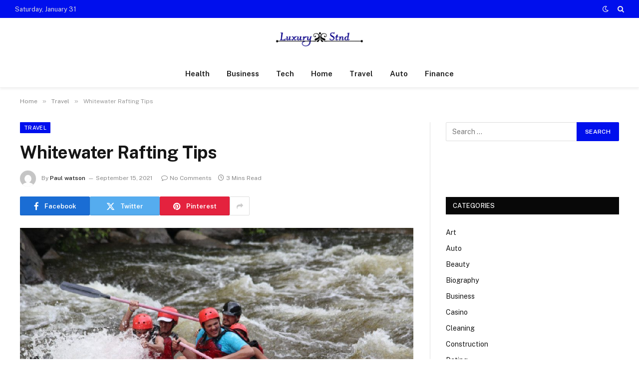

--- FILE ---
content_type: text/html; charset=UTF-8
request_url: https://luxurystnd.com/whitewater-rafting-tips/
body_size: 15399
content:

<!DOCTYPE html>
<html lang="en-US" class="s-light site-s-light">

<head>

	<meta charset="UTF-8" />
	<meta name="viewport" content="width=device-width, initial-scale=1" />
	<meta name='robots' content='index, follow, max-image-preview:large, max-snippet:-1, max-video-preview:-1' />
	<style>img:is([sizes="auto" i], [sizes^="auto," i]) { contain-intrinsic-size: 3000px 1500px }</style>
	
	<!-- This site is optimized with the Yoast SEO plugin v26.1.1 - https://yoast.com/wordpress/plugins/seo/ -->
	<title>Whitewater Rafting Tips - Luxury Stnd</title><link rel="preload" as="image" imagesrcset="https://luxurystnd.com/wp-content/uploads/2021/09/Untitled-16.png 900w, https://luxurystnd.com/wp-content/uploads/2021/09/Untitled-16-300x200.png 300w, https://luxurystnd.com/wp-content/uploads/2021/09/Untitled-16-768x511.png 768w, https://luxurystnd.com/wp-content/uploads/2021/09/Untitled-16-600x398.png 600w" imagesizes="(max-width: 788px) 100vw, 788px" /><link rel="preload" as="font" href="https://luxurystnd.com/wp-content/themes/smart-mag/css/icons/fonts/ts-icons.woff2?v3.1" type="font/woff2" crossorigin="anonymous" />
	<link rel="canonical" href="https://luxurystnd.com/whitewater-rafting-tips/" />
	<meta property="og:locale" content="en_US" />
	<meta property="og:type" content="article" />
	<meta property="og:title" content="Whitewater Rafting Tips - Luxury Stnd" />
	<meta property="og:description" content="If you are looking forward to an exceptional outdoor sporting activity, then you should consider whitewater rafting as your next adventure. According to Durango White Water Rafting, the number of people showing interest in whitewater rafting keeps increasing every single year. Contrary to popular belief that whitewater rafting is an extremely dangerous sporting activity, it is" />
	<meta property="og:url" content="https://luxurystnd.com/whitewater-rafting-tips/" />
	<meta property="og:site_name" content="Luxury Stnd" />
	<meta property="article:published_time" content="2021-09-15T06:01:08+00:00" />
	<meta property="og:image" content="https://luxurystnd.com/wp-content/uploads/2021/09/Untitled-16.png" />
	<meta property="og:image:width" content="900" />
	<meta property="og:image:height" content="599" />
	<meta property="og:image:type" content="image/png" />
	<meta name="author" content="Paul watson" />
	<meta name="twitter:card" content="summary_large_image" />
	<meta name="twitter:label1" content="Written by" />
	<meta name="twitter:data1" content="Paul watson" />
	<meta name="twitter:label2" content="Est. reading time" />
	<meta name="twitter:data2" content="3 minutes" />
	<script type="application/ld+json" class="yoast-schema-graph">{"@context":"https://schema.org","@graph":[{"@type":"WebPage","@id":"https://luxurystnd.com/whitewater-rafting-tips/","url":"https://luxurystnd.com/whitewater-rafting-tips/","name":"Whitewater Rafting Tips - Luxury Stnd","isPartOf":{"@id":"https://luxurystnd.com/#website"},"primaryImageOfPage":{"@id":"https://luxurystnd.com/whitewater-rafting-tips/#primaryimage"},"image":{"@id":"https://luxurystnd.com/whitewater-rafting-tips/#primaryimage"},"thumbnailUrl":"https://luxurystnd.com/wp-content/uploads/2021/09/Untitled-16.png","datePublished":"2021-09-15T06:01:08+00:00","author":{"@id":"https://luxurystnd.com/#/schema/person/2c55712b6f3493d0368cbcbe572ea07f"},"breadcrumb":{"@id":"https://luxurystnd.com/whitewater-rafting-tips/#breadcrumb"},"inLanguage":"en-US","potentialAction":[{"@type":"ReadAction","target":["https://luxurystnd.com/whitewater-rafting-tips/"]}]},{"@type":"ImageObject","inLanguage":"en-US","@id":"https://luxurystnd.com/whitewater-rafting-tips/#primaryimage","url":"https://luxurystnd.com/wp-content/uploads/2021/09/Untitled-16.png","contentUrl":"https://luxurystnd.com/wp-content/uploads/2021/09/Untitled-16.png","width":900,"height":599},{"@type":"BreadcrumbList","@id":"https://luxurystnd.com/whitewater-rafting-tips/#breadcrumb","itemListElement":[{"@type":"ListItem","position":1,"name":"Home","item":"https://luxurystnd.com/"},{"@type":"ListItem","position":2,"name":"Whitewater Rafting Tips"}]},{"@type":"WebSite","@id":"https://luxurystnd.com/#website","url":"https://luxurystnd.com/","name":"Luxury Stnd","description":"General Blog","potentialAction":[{"@type":"SearchAction","target":{"@type":"EntryPoint","urlTemplate":"https://luxurystnd.com/?s={search_term_string}"},"query-input":{"@type":"PropertyValueSpecification","valueRequired":true,"valueName":"search_term_string"}}],"inLanguage":"en-US"},{"@type":"Person","@id":"https://luxurystnd.com/#/schema/person/2c55712b6f3493d0368cbcbe572ea07f","name":"Paul watson","image":{"@type":"ImageObject","inLanguage":"en-US","@id":"https://luxurystnd.com/#/schema/person/image/","url":"https://secure.gravatar.com/avatar/811acde54c6fe2e5182770e4c40d042683e169630fad3fedc9e73331816eed2c?s=96&d=mm&r=g","contentUrl":"https://secure.gravatar.com/avatar/811acde54c6fe2e5182770e4c40d042683e169630fad3fedc9e73331816eed2c?s=96&d=mm&r=g","caption":"Paul watson"},"url":"https://luxurystnd.com/author/paul-watson/"}]}</script>
	<!-- / Yoast SEO plugin. -->


<link rel='dns-prefetch' href='//fonts.googleapis.com' />
<link rel="alternate" type="application/rss+xml" title="Luxury Stnd &raquo; Feed" href="https://luxurystnd.com/feed/" />
<link rel="alternate" type="application/rss+xml" title="Luxury Stnd &raquo; Comments Feed" href="https://luxurystnd.com/comments/feed/" />
<script type="text/javascript">
/* <![CDATA[ */
window._wpemojiSettings = {"baseUrl":"https:\/\/s.w.org\/images\/core\/emoji\/16.0.1\/72x72\/","ext":".png","svgUrl":"https:\/\/s.w.org\/images\/core\/emoji\/16.0.1\/svg\/","svgExt":".svg","source":{"concatemoji":"https:\/\/luxurystnd.com\/wp-includes\/js\/wp-emoji-release.min.js?ver=6.8.3"}};
/*! This file is auto-generated */
!function(s,n){var o,i,e;function c(e){try{var t={supportTests:e,timestamp:(new Date).valueOf()};sessionStorage.setItem(o,JSON.stringify(t))}catch(e){}}function p(e,t,n){e.clearRect(0,0,e.canvas.width,e.canvas.height),e.fillText(t,0,0);var t=new Uint32Array(e.getImageData(0,0,e.canvas.width,e.canvas.height).data),a=(e.clearRect(0,0,e.canvas.width,e.canvas.height),e.fillText(n,0,0),new Uint32Array(e.getImageData(0,0,e.canvas.width,e.canvas.height).data));return t.every(function(e,t){return e===a[t]})}function u(e,t){e.clearRect(0,0,e.canvas.width,e.canvas.height),e.fillText(t,0,0);for(var n=e.getImageData(16,16,1,1),a=0;a<n.data.length;a++)if(0!==n.data[a])return!1;return!0}function f(e,t,n,a){switch(t){case"flag":return n(e,"\ud83c\udff3\ufe0f\u200d\u26a7\ufe0f","\ud83c\udff3\ufe0f\u200b\u26a7\ufe0f")?!1:!n(e,"\ud83c\udde8\ud83c\uddf6","\ud83c\udde8\u200b\ud83c\uddf6")&&!n(e,"\ud83c\udff4\udb40\udc67\udb40\udc62\udb40\udc65\udb40\udc6e\udb40\udc67\udb40\udc7f","\ud83c\udff4\u200b\udb40\udc67\u200b\udb40\udc62\u200b\udb40\udc65\u200b\udb40\udc6e\u200b\udb40\udc67\u200b\udb40\udc7f");case"emoji":return!a(e,"\ud83e\udedf")}return!1}function g(e,t,n,a){var r="undefined"!=typeof WorkerGlobalScope&&self instanceof WorkerGlobalScope?new OffscreenCanvas(300,150):s.createElement("canvas"),o=r.getContext("2d",{willReadFrequently:!0}),i=(o.textBaseline="top",o.font="600 32px Arial",{});return e.forEach(function(e){i[e]=t(o,e,n,a)}),i}function t(e){var t=s.createElement("script");t.src=e,t.defer=!0,s.head.appendChild(t)}"undefined"!=typeof Promise&&(o="wpEmojiSettingsSupports",i=["flag","emoji"],n.supports={everything:!0,everythingExceptFlag:!0},e=new Promise(function(e){s.addEventListener("DOMContentLoaded",e,{once:!0})}),new Promise(function(t){var n=function(){try{var e=JSON.parse(sessionStorage.getItem(o));if("object"==typeof e&&"number"==typeof e.timestamp&&(new Date).valueOf()<e.timestamp+604800&&"object"==typeof e.supportTests)return e.supportTests}catch(e){}return null}();if(!n){if("undefined"!=typeof Worker&&"undefined"!=typeof OffscreenCanvas&&"undefined"!=typeof URL&&URL.createObjectURL&&"undefined"!=typeof Blob)try{var e="postMessage("+g.toString()+"("+[JSON.stringify(i),f.toString(),p.toString(),u.toString()].join(",")+"));",a=new Blob([e],{type:"text/javascript"}),r=new Worker(URL.createObjectURL(a),{name:"wpTestEmojiSupports"});return void(r.onmessage=function(e){c(n=e.data),r.terminate(),t(n)})}catch(e){}c(n=g(i,f,p,u))}t(n)}).then(function(e){for(var t in e)n.supports[t]=e[t],n.supports.everything=n.supports.everything&&n.supports[t],"flag"!==t&&(n.supports.everythingExceptFlag=n.supports.everythingExceptFlag&&n.supports[t]);n.supports.everythingExceptFlag=n.supports.everythingExceptFlag&&!n.supports.flag,n.DOMReady=!1,n.readyCallback=function(){n.DOMReady=!0}}).then(function(){return e}).then(function(){var e;n.supports.everything||(n.readyCallback(),(e=n.source||{}).concatemoji?t(e.concatemoji):e.wpemoji&&e.twemoji&&(t(e.twemoji),t(e.wpemoji)))}))}((window,document),window._wpemojiSettings);
/* ]]> */
</script>
<style id='wp-emoji-styles-inline-css' type='text/css'>

	img.wp-smiley, img.emoji {
		display: inline !important;
		border: none !important;
		box-shadow: none !important;
		height: 1em !important;
		width: 1em !important;
		margin: 0 0.07em !important;
		vertical-align: -0.1em !important;
		background: none !important;
		padding: 0 !important;
	}
</style>
<link rel='stylesheet' id='wp-block-library-css' href='https://luxurystnd.com/wp-includes/css/dist/block-library/style.min.css?ver=6.8.3' type='text/css' media='all' />
<style id='classic-theme-styles-inline-css' type='text/css'>
/*! This file is auto-generated */
.wp-block-button__link{color:#fff;background-color:#32373c;border-radius:9999px;box-shadow:none;text-decoration:none;padding:calc(.667em + 2px) calc(1.333em + 2px);font-size:1.125em}.wp-block-file__button{background:#32373c;color:#fff;text-decoration:none}
</style>
<style id='global-styles-inline-css' type='text/css'>
:root{--wp--preset--aspect-ratio--square: 1;--wp--preset--aspect-ratio--4-3: 4/3;--wp--preset--aspect-ratio--3-4: 3/4;--wp--preset--aspect-ratio--3-2: 3/2;--wp--preset--aspect-ratio--2-3: 2/3;--wp--preset--aspect-ratio--16-9: 16/9;--wp--preset--aspect-ratio--9-16: 9/16;--wp--preset--color--black: #000000;--wp--preset--color--cyan-bluish-gray: #abb8c3;--wp--preset--color--white: #ffffff;--wp--preset--color--pale-pink: #f78da7;--wp--preset--color--vivid-red: #cf2e2e;--wp--preset--color--luminous-vivid-orange: #ff6900;--wp--preset--color--luminous-vivid-amber: #fcb900;--wp--preset--color--light-green-cyan: #7bdcb5;--wp--preset--color--vivid-green-cyan: #00d084;--wp--preset--color--pale-cyan-blue: #8ed1fc;--wp--preset--color--vivid-cyan-blue: #0693e3;--wp--preset--color--vivid-purple: #9b51e0;--wp--preset--gradient--vivid-cyan-blue-to-vivid-purple: linear-gradient(135deg,rgba(6,147,227,1) 0%,rgb(155,81,224) 100%);--wp--preset--gradient--light-green-cyan-to-vivid-green-cyan: linear-gradient(135deg,rgb(122,220,180) 0%,rgb(0,208,130) 100%);--wp--preset--gradient--luminous-vivid-amber-to-luminous-vivid-orange: linear-gradient(135deg,rgba(252,185,0,1) 0%,rgba(255,105,0,1) 100%);--wp--preset--gradient--luminous-vivid-orange-to-vivid-red: linear-gradient(135deg,rgba(255,105,0,1) 0%,rgb(207,46,46) 100%);--wp--preset--gradient--very-light-gray-to-cyan-bluish-gray: linear-gradient(135deg,rgb(238,238,238) 0%,rgb(169,184,195) 100%);--wp--preset--gradient--cool-to-warm-spectrum: linear-gradient(135deg,rgb(74,234,220) 0%,rgb(151,120,209) 20%,rgb(207,42,186) 40%,rgb(238,44,130) 60%,rgb(251,105,98) 80%,rgb(254,248,76) 100%);--wp--preset--gradient--blush-light-purple: linear-gradient(135deg,rgb(255,206,236) 0%,rgb(152,150,240) 100%);--wp--preset--gradient--blush-bordeaux: linear-gradient(135deg,rgb(254,205,165) 0%,rgb(254,45,45) 50%,rgb(107,0,62) 100%);--wp--preset--gradient--luminous-dusk: linear-gradient(135deg,rgb(255,203,112) 0%,rgb(199,81,192) 50%,rgb(65,88,208) 100%);--wp--preset--gradient--pale-ocean: linear-gradient(135deg,rgb(255,245,203) 0%,rgb(182,227,212) 50%,rgb(51,167,181) 100%);--wp--preset--gradient--electric-grass: linear-gradient(135deg,rgb(202,248,128) 0%,rgb(113,206,126) 100%);--wp--preset--gradient--midnight: linear-gradient(135deg,rgb(2,3,129) 0%,rgb(40,116,252) 100%);--wp--preset--font-size--small: 13px;--wp--preset--font-size--medium: 20px;--wp--preset--font-size--large: 36px;--wp--preset--font-size--x-large: 42px;--wp--preset--spacing--20: 0.44rem;--wp--preset--spacing--30: 0.67rem;--wp--preset--spacing--40: 1rem;--wp--preset--spacing--50: 1.5rem;--wp--preset--spacing--60: 2.25rem;--wp--preset--spacing--70: 3.38rem;--wp--preset--spacing--80: 5.06rem;--wp--preset--shadow--natural: 6px 6px 9px rgba(0, 0, 0, 0.2);--wp--preset--shadow--deep: 12px 12px 50px rgba(0, 0, 0, 0.4);--wp--preset--shadow--sharp: 6px 6px 0px rgba(0, 0, 0, 0.2);--wp--preset--shadow--outlined: 6px 6px 0px -3px rgba(255, 255, 255, 1), 6px 6px rgba(0, 0, 0, 1);--wp--preset--shadow--crisp: 6px 6px 0px rgba(0, 0, 0, 1);}:where(.is-layout-flex){gap: 0.5em;}:where(.is-layout-grid){gap: 0.5em;}body .is-layout-flex{display: flex;}.is-layout-flex{flex-wrap: wrap;align-items: center;}.is-layout-flex > :is(*, div){margin: 0;}body .is-layout-grid{display: grid;}.is-layout-grid > :is(*, div){margin: 0;}:where(.wp-block-columns.is-layout-flex){gap: 2em;}:where(.wp-block-columns.is-layout-grid){gap: 2em;}:where(.wp-block-post-template.is-layout-flex){gap: 1.25em;}:where(.wp-block-post-template.is-layout-grid){gap: 1.25em;}.has-black-color{color: var(--wp--preset--color--black) !important;}.has-cyan-bluish-gray-color{color: var(--wp--preset--color--cyan-bluish-gray) !important;}.has-white-color{color: var(--wp--preset--color--white) !important;}.has-pale-pink-color{color: var(--wp--preset--color--pale-pink) !important;}.has-vivid-red-color{color: var(--wp--preset--color--vivid-red) !important;}.has-luminous-vivid-orange-color{color: var(--wp--preset--color--luminous-vivid-orange) !important;}.has-luminous-vivid-amber-color{color: var(--wp--preset--color--luminous-vivid-amber) !important;}.has-light-green-cyan-color{color: var(--wp--preset--color--light-green-cyan) !important;}.has-vivid-green-cyan-color{color: var(--wp--preset--color--vivid-green-cyan) !important;}.has-pale-cyan-blue-color{color: var(--wp--preset--color--pale-cyan-blue) !important;}.has-vivid-cyan-blue-color{color: var(--wp--preset--color--vivid-cyan-blue) !important;}.has-vivid-purple-color{color: var(--wp--preset--color--vivid-purple) !important;}.has-black-background-color{background-color: var(--wp--preset--color--black) !important;}.has-cyan-bluish-gray-background-color{background-color: var(--wp--preset--color--cyan-bluish-gray) !important;}.has-white-background-color{background-color: var(--wp--preset--color--white) !important;}.has-pale-pink-background-color{background-color: var(--wp--preset--color--pale-pink) !important;}.has-vivid-red-background-color{background-color: var(--wp--preset--color--vivid-red) !important;}.has-luminous-vivid-orange-background-color{background-color: var(--wp--preset--color--luminous-vivid-orange) !important;}.has-luminous-vivid-amber-background-color{background-color: var(--wp--preset--color--luminous-vivid-amber) !important;}.has-light-green-cyan-background-color{background-color: var(--wp--preset--color--light-green-cyan) !important;}.has-vivid-green-cyan-background-color{background-color: var(--wp--preset--color--vivid-green-cyan) !important;}.has-pale-cyan-blue-background-color{background-color: var(--wp--preset--color--pale-cyan-blue) !important;}.has-vivid-cyan-blue-background-color{background-color: var(--wp--preset--color--vivid-cyan-blue) !important;}.has-vivid-purple-background-color{background-color: var(--wp--preset--color--vivid-purple) !important;}.has-black-border-color{border-color: var(--wp--preset--color--black) !important;}.has-cyan-bluish-gray-border-color{border-color: var(--wp--preset--color--cyan-bluish-gray) !important;}.has-white-border-color{border-color: var(--wp--preset--color--white) !important;}.has-pale-pink-border-color{border-color: var(--wp--preset--color--pale-pink) !important;}.has-vivid-red-border-color{border-color: var(--wp--preset--color--vivid-red) !important;}.has-luminous-vivid-orange-border-color{border-color: var(--wp--preset--color--luminous-vivid-orange) !important;}.has-luminous-vivid-amber-border-color{border-color: var(--wp--preset--color--luminous-vivid-amber) !important;}.has-light-green-cyan-border-color{border-color: var(--wp--preset--color--light-green-cyan) !important;}.has-vivid-green-cyan-border-color{border-color: var(--wp--preset--color--vivid-green-cyan) !important;}.has-pale-cyan-blue-border-color{border-color: var(--wp--preset--color--pale-cyan-blue) !important;}.has-vivid-cyan-blue-border-color{border-color: var(--wp--preset--color--vivid-cyan-blue) !important;}.has-vivid-purple-border-color{border-color: var(--wp--preset--color--vivid-purple) !important;}.has-vivid-cyan-blue-to-vivid-purple-gradient-background{background: var(--wp--preset--gradient--vivid-cyan-blue-to-vivid-purple) !important;}.has-light-green-cyan-to-vivid-green-cyan-gradient-background{background: var(--wp--preset--gradient--light-green-cyan-to-vivid-green-cyan) !important;}.has-luminous-vivid-amber-to-luminous-vivid-orange-gradient-background{background: var(--wp--preset--gradient--luminous-vivid-amber-to-luminous-vivid-orange) !important;}.has-luminous-vivid-orange-to-vivid-red-gradient-background{background: var(--wp--preset--gradient--luminous-vivid-orange-to-vivid-red) !important;}.has-very-light-gray-to-cyan-bluish-gray-gradient-background{background: var(--wp--preset--gradient--very-light-gray-to-cyan-bluish-gray) !important;}.has-cool-to-warm-spectrum-gradient-background{background: var(--wp--preset--gradient--cool-to-warm-spectrum) !important;}.has-blush-light-purple-gradient-background{background: var(--wp--preset--gradient--blush-light-purple) !important;}.has-blush-bordeaux-gradient-background{background: var(--wp--preset--gradient--blush-bordeaux) !important;}.has-luminous-dusk-gradient-background{background: var(--wp--preset--gradient--luminous-dusk) !important;}.has-pale-ocean-gradient-background{background: var(--wp--preset--gradient--pale-ocean) !important;}.has-electric-grass-gradient-background{background: var(--wp--preset--gradient--electric-grass) !important;}.has-midnight-gradient-background{background: var(--wp--preset--gradient--midnight) !important;}.has-small-font-size{font-size: var(--wp--preset--font-size--small) !important;}.has-medium-font-size{font-size: var(--wp--preset--font-size--medium) !important;}.has-large-font-size{font-size: var(--wp--preset--font-size--large) !important;}.has-x-large-font-size{font-size: var(--wp--preset--font-size--x-large) !important;}
:where(.wp-block-post-template.is-layout-flex){gap: 1.25em;}:where(.wp-block-post-template.is-layout-grid){gap: 1.25em;}
:where(.wp-block-columns.is-layout-flex){gap: 2em;}:where(.wp-block-columns.is-layout-grid){gap: 2em;}
:root :where(.wp-block-pullquote){font-size: 1.5em;line-height: 1.6;}
</style>
<link rel='stylesheet' id='smartmag-core-css' href='https://luxurystnd.com/wp-content/themes/smart-mag/style.css?ver=10.2.1' type='text/css' media='all' />
<style id='smartmag-core-inline-css' type='text/css'>
:root { --c-main: #000fed;
--c-main-rgb: 0,15,237; }
.smart-head-main { --c-shadow: rgba(0,0,0,0.05); }
.smart-head-main .smart-head-top { --head-h: 36px; background-color: var(--c-main); }
.smart-head-main .smart-head-mid { --head-h: 85px; }
.smart-head-main .smart-head-bot { border-top-width: 0px; }
.s-light .navigation { --c-nav-blip: #353535; }
.s-dark .navigation-small { --c-nav: rgba(255,255,255,0.92); --c-nav-hov: #fff; }
.smart-head-main .spc-social { --c-spc-social: #fff; --c-spc-social-hov: #f2f2f2; }
.smart-head-main .search-icon:hover { color: #f2f2f2; }
.smart-head-main .scheme-switcher a:hover { color: #f2f2f2; }


</style>
<link rel='stylesheet' id='smartmag-fonts-css' href='https://fonts.googleapis.com/css?family=Public+Sans%3A400%2C400i%2C500%2C600%2C700' type='text/css' media='all' />
<link rel='stylesheet' id='smartmag-magnific-popup-css' href='https://luxurystnd.com/wp-content/themes/smart-mag/css/lightbox.css?ver=10.2.1' type='text/css' media='all' />
<link rel='stylesheet' id='smartmag-icons-css' href='https://luxurystnd.com/wp-content/themes/smart-mag/css/icons/icons.css?ver=10.2.1' type='text/css' media='all' />
<script type="text/javascript" id="smartmag-lazy-inline-js-after">
/* <![CDATA[ */
/**
 * @copyright ThemeSphere
 * @preserve
 */
var BunyadLazy={};BunyadLazy.load=function(){function a(e,n){var t={};e.dataset.bgset&&e.dataset.sizes?(t.sizes=e.dataset.sizes,t.srcset=e.dataset.bgset):t.src=e.dataset.bgsrc,function(t){var a=t.dataset.ratio;if(0<a){const e=t.parentElement;if(e.classList.contains("media-ratio")){const n=e.style;n.getPropertyValue("--a-ratio")||(n.paddingBottom=100/a+"%")}}}(e);var a,o=document.createElement("img");for(a in o.onload=function(){var t="url('"+(o.currentSrc||o.src)+"')",a=e.style;a.backgroundImage!==t&&requestAnimationFrame(()=>{a.backgroundImage=t,n&&n()}),o.onload=null,o.onerror=null,o=null},o.onerror=o.onload,t)o.setAttribute(a,t[a]);o&&o.complete&&0<o.naturalWidth&&o.onload&&o.onload()}function e(t){t.dataset.loaded||a(t,()=>{document.dispatchEvent(new Event("lazyloaded")),t.dataset.loaded=1})}function n(t){"complete"===document.readyState?t():window.addEventListener("load",t)}return{initEarly:function(){var t,a=()=>{document.querySelectorAll(".img.bg-cover:not(.lazyload)").forEach(e)};"complete"!==document.readyState?(t=setInterval(a,150),n(()=>{a(),clearInterval(t)})):a()},callOnLoad:n,initBgImages:function(t){t&&n(()=>{document.querySelectorAll(".img.bg-cover").forEach(e)})},bgLoad:a}}(),BunyadLazy.load.initEarly();
/* ]]> */
</script>
<script type="text/javascript" src="https://luxurystnd.com/wp-includes/js/jquery/jquery.min.js?ver=3.7.1" id="jquery-core-js"></script>
<script type="text/javascript" src="https://luxurystnd.com/wp-includes/js/jquery/jquery-migrate.min.js?ver=3.4.1" id="jquery-migrate-js"></script>
<link rel="https://api.w.org/" href="https://luxurystnd.com/wp-json/" /><link rel="alternate" title="JSON" type="application/json" href="https://luxurystnd.com/wp-json/wp/v2/posts/6021" /><link rel="EditURI" type="application/rsd+xml" title="RSD" href="https://luxurystnd.com/xmlrpc.php?rsd" />
<meta name="generator" content="WordPress 6.8.3" />
<link rel='shortlink' href='https://luxurystnd.com/?p=6021' />
<link rel="alternate" title="oEmbed (JSON)" type="application/json+oembed" href="https://luxurystnd.com/wp-json/oembed/1.0/embed?url=https%3A%2F%2Fluxurystnd.com%2Fwhitewater-rafting-tips%2F" />
<link rel="alternate" title="oEmbed (XML)" type="text/xml+oembed" href="https://luxurystnd.com/wp-json/oembed/1.0/embed?url=https%3A%2F%2Fluxurystnd.com%2Fwhitewater-rafting-tips%2F&#038;format=xml" />

		<script>
		var BunyadSchemeKey = 'bunyad-scheme';
		(() => {
			const d = document.documentElement;
			const c = d.classList;
			var scheme = localStorage.getItem(BunyadSchemeKey);
			
			if (scheme) {
				d.dataset.origClass = c;
				scheme === 'dark' ? c.remove('s-light', 'site-s-light') : c.remove('s-dark', 'site-s-dark');
				c.add('site-s-' + scheme, 's-' + scheme);
			}
		})();
		</script>
		<meta name="generator" content="Elementor 3.28.3; features: additional_custom_breakpoints, e_local_google_fonts; settings: css_print_method-external, google_font-enabled, font_display-auto">
			<style>
				.e-con.e-parent:nth-of-type(n+4):not(.e-lazyloaded):not(.e-no-lazyload),
				.e-con.e-parent:nth-of-type(n+4):not(.e-lazyloaded):not(.e-no-lazyload) * {
					background-image: none !important;
				}
				@media screen and (max-height: 1024px) {
					.e-con.e-parent:nth-of-type(n+3):not(.e-lazyloaded):not(.e-no-lazyload),
					.e-con.e-parent:nth-of-type(n+3):not(.e-lazyloaded):not(.e-no-lazyload) * {
						background-image: none !important;
					}
				}
				@media screen and (max-height: 640px) {
					.e-con.e-parent:nth-of-type(n+2):not(.e-lazyloaded):not(.e-no-lazyload),
					.e-con.e-parent:nth-of-type(n+2):not(.e-lazyloaded):not(.e-no-lazyload) * {
						background-image: none !important;
					}
				}
			</style>
			<link rel="icon" href="https://luxurystnd.com/wp-content/uploads/2019/09/cropped-luxury-stnd-f-32x32.png" sizes="32x32" />
<link rel="icon" href="https://luxurystnd.com/wp-content/uploads/2019/09/cropped-luxury-stnd-f-192x192.png" sizes="192x192" />
<link rel="apple-touch-icon" href="https://luxurystnd.com/wp-content/uploads/2019/09/cropped-luxury-stnd-f-180x180.png" />
<meta name="msapplication-TileImage" content="https://luxurystnd.com/wp-content/uploads/2019/09/cropped-luxury-stnd-f-270x270.png" />


</head>

<body class="wp-singular post-template-default single single-post postid-6021 single-format-standard wp-theme-smart-mag right-sidebar post-layout-modern post-cat-5 has-lb has-lb-sm ts-img-hov-fade has-sb-sep layout-normal elementor-default elementor-kit-8349">



<div class="main-wrap">

	
<div class="off-canvas-backdrop"></div>
<div class="mobile-menu-container off-canvas hide-menu-lg" id="off-canvas">

	<div class="off-canvas-head">
		<a href="#" class="close">
			<span class="visuallyhidden">Close Menu</span>
			<i class="tsi tsi-times"></i>
		</a>

		<div class="ts-logo">
					</div>
	</div>

	<div class="off-canvas-content">

		
			<ul id="menu-top" class="mobile-menu"><li id="menu-item-8378" class="menu-item menu-item-type-post_type menu-item-object-page menu-item-home menu-item-8378"><a href="https://luxurystnd.com/">Home</a></li>
<li id="menu-item-8380" class="menu-item menu-item-type-post_type menu-item-object-page menu-item-8380"><a href="https://luxurystnd.com/contact-us/">Contact Us</a></li>
<li id="menu-item-8379" class="menu-item menu-item-type-post_type menu-item-object-page menu-item-8379"><a href="https://luxurystnd.com/about-us/">About us</a></li>
</ul>
		
		
		
		<div class="spc-social-block spc-social spc-social-b smart-head-social">
		
			
				<a href="#" class="link service s-facebook" target="_blank" rel="nofollow noopener">
					<i class="icon tsi tsi-facebook"></i>					<span class="visuallyhidden">Facebook</span>
				</a>
									
			
				<a href="#" class="link service s-twitter" target="_blank" rel="nofollow noopener">
					<i class="icon tsi tsi-twitter"></i>					<span class="visuallyhidden">X (Twitter)</span>
				</a>
									
			
				<a href="#" class="link service s-instagram" target="_blank" rel="nofollow noopener">
					<i class="icon tsi tsi-instagram"></i>					<span class="visuallyhidden">Instagram</span>
				</a>
									
			
		</div>

		
	</div>

</div>
<div class="smart-head smart-head-a smart-head-main" id="smart-head">
	
	<div class="smart-head-row smart-head-top s-dark smart-head-row-full">

		<div class="inner full">

							
				<div class="items items-left ">
				
<span class="h-date">
	Saturday, January 31</span>				</div>

							
				<div class="items items-center empty">
								</div>

							
				<div class="items items-right ">
				
<div class="scheme-switcher has-icon-only">
	<a href="#" class="toggle is-icon toggle-dark" title="Switch to Dark Design - easier on eyes.">
		<i class="icon tsi tsi-moon"></i>
	</a>
	<a href="#" class="toggle is-icon toggle-light" title="Switch to Light Design.">
		<i class="icon tsi tsi-bright"></i>
	</a>
</div>

	<a href="#" class="search-icon has-icon-only is-icon" title="Search">
		<i class="tsi tsi-search"></i>
	</a>

				</div>

						
		</div>
	</div>

	
	<div class="smart-head-row smart-head-mid smart-head-row-3 is-light smart-head-row-full">

		<div class="inner full">

							
				<div class="items items-left empty">
								</div>

							
				<div class="items items-center ">
					<a href="https://luxurystnd.com/" title="Luxury Stnd" rel="home" class="logo-link ts-logo logo-is-image">
		<span>
			
				
					<img src="https://luxurystnd.com/wp-content/uploads/2019/09/luxury-stnd.png" class="logo-image" alt="Luxury Stnd" width="903" height="280"/>
									 
					</span>
	</a>				</div>

							
				<div class="items items-right empty">
								</div>

						
		</div>
	</div>

	
	<div class="smart-head-row smart-head-bot smart-head-row-3 is-light has-center-nav smart-head-row-full">

		<div class="inner full">

							
				<div class="items items-left empty">
								</div>

							
				<div class="items items-center ">
					<div class="nav-wrap">
		<nav class="navigation navigation-main nav-hov-a">
			<ul id="menu-home" class="menu"><li id="menu-item-8371" class="menu-item menu-item-type-taxonomy menu-item-object-category menu-cat-4 menu-item-8371"><a href="https://luxurystnd.com/category/health/">Health</a></li>
<li id="menu-item-8372" class="menu-item menu-item-type-taxonomy menu-item-object-category menu-cat-2 menu-item-8372"><a href="https://luxurystnd.com/category/business/">Business</a></li>
<li id="menu-item-8373" class="menu-item menu-item-type-taxonomy menu-item-object-category menu-cat-3 menu-item-8373"><a href="https://luxurystnd.com/category/tech/">Tech</a></li>
<li id="menu-item-8370" class="menu-item menu-item-type-taxonomy menu-item-object-category menu-cat-6 menu-item-8370"><a href="https://luxurystnd.com/category/home/">Home</a></li>
<li id="menu-item-8374" class="menu-item menu-item-type-taxonomy menu-item-object-category current-post-ancestor current-menu-parent current-post-parent menu-cat-5 menu-item-8374"><a href="https://luxurystnd.com/category/travel/">Travel</a></li>
<li id="menu-item-8375" class="menu-item menu-item-type-taxonomy menu-item-object-category menu-cat-94 menu-item-8375"><a href="https://luxurystnd.com/category/auto/">Auto</a></li>
<li id="menu-item-8376" class="menu-item menu-item-type-taxonomy menu-item-object-category menu-cat-130 menu-item-8376"><a href="https://luxurystnd.com/category/finance/">Finance</a></li>
</ul>		</nav>
	</div>
				</div>

							
				<div class="items items-right empty">
								</div>

						
		</div>
	</div>

	</div>
<div class="smart-head smart-head-a smart-head-mobile" id="smart-head-mobile" data-sticky="mid" data-sticky-type="smart" data-sticky-full>
	
	<div class="smart-head-row smart-head-mid smart-head-row-3 is-light smart-head-row-full">

		<div class="inner wrap">

							
				<div class="items items-left empty">
								</div>

							
				<div class="items items-center ">
					<a href="https://luxurystnd.com/" title="Luxury Stnd" rel="home" class="logo-link ts-logo logo-is-image">
		<span>
			
				
					<img src="https://luxurystnd.com/wp-content/uploads/2019/09/luxury-stnd.png" class="logo-image" alt="Luxury Stnd" width="903" height="280"/>
									 
					</span>
	</a>				</div>

							
				<div class="items items-right ">
				
<div class="scheme-switcher has-icon-only">
	<a href="#" class="toggle is-icon toggle-dark" title="Switch to Dark Design - easier on eyes.">
		<i class="icon tsi tsi-moon"></i>
	</a>
	<a href="#" class="toggle is-icon toggle-light" title="Switch to Light Design.">
		<i class="icon tsi tsi-bright"></i>
	</a>
</div>

	<a href="#" class="search-icon has-icon-only is-icon" title="Search">
		<i class="tsi tsi-search"></i>
	</a>

				</div>

						
		</div>
	</div>

	</div>
<nav class="breadcrumbs is-full-width breadcrumbs-a" id="breadcrumb"><div class="inner ts-contain "><span><a href="https://luxurystnd.com/"><span>Home</span></a></span><span class="delim">&raquo;</span><span><a href="https://luxurystnd.com/category/travel/"><span>Travel</span></a></span><span class="delim">&raquo;</span><span class="current">Whitewater Rafting Tips</span></div></nav>
<div class="main ts-contain cf right-sidebar">
	
		

<div class="ts-row">
	<div class="col-8 main-content s-post-contain">

					<div class="the-post-header s-head-modern s-head-modern-a">
	<div class="post-meta post-meta-a post-meta-left post-meta-single has-below"><div class="post-meta-items meta-above"><span class="meta-item cat-labels">
						
						<a href="https://luxurystnd.com/category/travel/" class="category term-color-5" rel="category">Travel</a>
					</span>
					</div><h1 class="is-title post-title">Whitewater Rafting Tips</h1><div class="post-meta-items meta-below has-author-img"><span class="meta-item post-author has-img"><img alt='Paul watson' src='https://secure.gravatar.com/avatar/811acde54c6fe2e5182770e4c40d042683e169630fad3fedc9e73331816eed2c?s=32&#038;d=mm&#038;r=g' srcset='https://secure.gravatar.com/avatar/811acde54c6fe2e5182770e4c40d042683e169630fad3fedc9e73331816eed2c?s=64&#038;d=mm&#038;r=g 2x' class='avatar avatar-32 photo' height='32' width='32' decoding='async'/><span class="by">By</span> <a href="https://luxurystnd.com/author/paul-watson/" title="Posts by Paul watson" rel="author">Paul watson</a></span><span class="meta-item has-next-icon date"><time class="post-date" datetime="2021-09-15T06:01:08+00:00">September 15, 2021</time></span><span class="has-next-icon meta-item comments has-icon"><a href="https://luxurystnd.com/whitewater-rafting-tips/#respond"><i class="tsi tsi-comment-o"></i>No Comments</a></span><span class="meta-item read-time has-icon"><i class="tsi tsi-clock"></i>3 Mins Read</span></div></div>
	<div class="post-share post-share-b spc-social-colors  post-share-b1">

				
		
				
			<a href="https://www.facebook.com/sharer.php?u=https%3A%2F%2Fluxurystnd.com%2Fwhitewater-rafting-tips%2F" class="cf service s-facebook service-lg" 
				title="Share on Facebook" target="_blank" rel="nofollow noopener">
				<i class="tsi tsi-facebook"></i>
				<span class="label">Facebook</span>
							</a>
				
				
			<a href="https://twitter.com/intent/tweet?url=https%3A%2F%2Fluxurystnd.com%2Fwhitewater-rafting-tips%2F&#038;text=Whitewater%20Rafting%20Tips" class="cf service s-twitter service-lg" 
				title="Share on X (Twitter)" target="_blank" rel="nofollow noopener">
				<i class="tsi tsi-twitter"></i>
				<span class="label">Twitter</span>
							</a>
				
				
			<a href="https://pinterest.com/pin/create/button/?url=https%3A%2F%2Fluxurystnd.com%2Fwhitewater-rafting-tips%2F&#038;media=https%3A%2F%2Fluxurystnd.com%2Fwp-content%2Fuploads%2F2021%2F09%2FUntitled-16.png&#038;description=Whitewater%20Rafting%20Tips" class="cf service s-pinterest service-lg" 
				title="Share on Pinterest" target="_blank" rel="nofollow noopener">
				<i class="tsi tsi-pinterest"></i>
				<span class="label">Pinterest</span>
							</a>
				
				
			<a href="https://www.linkedin.com/shareArticle?mini=true&#038;url=https%3A%2F%2Fluxurystnd.com%2Fwhitewater-rafting-tips%2F" class="cf service s-linkedin service-sm" 
				title="Share on LinkedIn" target="_blank" rel="nofollow noopener">
				<i class="tsi tsi-linkedin"></i>
				<span class="label">LinkedIn</span>
							</a>
				
				
			<a href="https://www.tumblr.com/share/link?url=https%3A%2F%2Fluxurystnd.com%2Fwhitewater-rafting-tips%2F&#038;name=Whitewater%20Rafting%20Tips" class="cf service s-tumblr service-sm" 
				title="Share on Tumblr" target="_blank" rel="nofollow noopener">
				<i class="tsi tsi-tumblr"></i>
				<span class="label">Tumblr</span>
							</a>
				
				
			<a href="mailto:?subject=Whitewater%20Rafting%20Tips&#038;body=https%3A%2F%2Fluxurystnd.com%2Fwhitewater-rafting-tips%2F" class="cf service s-email service-sm" 
				title="Share via Email" target="_blank" rel="nofollow noopener">
				<i class="tsi tsi-envelope-o"></i>
				<span class="label">Email</span>
							</a>
				
		
				
					<a href="#" class="show-more" title="Show More Social Sharing"><i class="tsi tsi-share"></i></a>
		
				
	</div>

	
	
</div>		
					<div class="single-featured">	
	<div class="featured">
				
			<a href="https://luxurystnd.com/wp-content/uploads/2021/09/Untitled-16.png" class="image-link media-ratio ar-bunyad-main" title="Whitewater Rafting Tips"><img width="788" height="515" src="https://luxurystnd.com/wp-content/uploads/2021/09/Untitled-16.png" class="attachment-bunyad-main size-bunyad-main no-lazy skip-lazy wp-post-image" alt="" sizes="(max-width: 788px) 100vw, 788px" title="Whitewater Rafting Tips" decoding="async" srcset="https://luxurystnd.com/wp-content/uploads/2021/09/Untitled-16.png 900w, https://luxurystnd.com/wp-content/uploads/2021/09/Untitled-16-300x200.png 300w, https://luxurystnd.com/wp-content/uploads/2021/09/Untitled-16-768x511.png 768w, https://luxurystnd.com/wp-content/uploads/2021/09/Untitled-16-600x398.png 600w" /></a>		
						
			</div>

	</div>
		
		<div class="the-post s-post-modern">

			<article id="post-6021" class="post-6021 post type-post status-publish format-standard has-post-thumbnail category-travel">
				
<div class="post-content-wrap has-share-float">
						<div class="post-share-float share-float-b is-hidden spc-social-colors spc-social-colored">
	<div class="inner">
					<span class="share-text">Share</span>
		
		<div class="services">
					
				
			<a href="https://www.facebook.com/sharer.php?u=https%3A%2F%2Fluxurystnd.com%2Fwhitewater-rafting-tips%2F" class="cf service s-facebook" target="_blank" title="Facebook" rel="nofollow noopener">
				<i class="tsi tsi-facebook"></i>
				<span class="label">Facebook</span>

							</a>
				
				
			<a href="https://twitter.com/intent/tweet?url=https%3A%2F%2Fluxurystnd.com%2Fwhitewater-rafting-tips%2F&text=Whitewater%20Rafting%20Tips" class="cf service s-twitter" target="_blank" title="Twitter" rel="nofollow noopener">
				<i class="tsi tsi-twitter"></i>
				<span class="label">Twitter</span>

							</a>
				
				
			<a href="https://www.linkedin.com/shareArticle?mini=true&url=https%3A%2F%2Fluxurystnd.com%2Fwhitewater-rafting-tips%2F" class="cf service s-linkedin" target="_blank" title="LinkedIn" rel="nofollow noopener">
				<i class="tsi tsi-linkedin"></i>
				<span class="label">LinkedIn</span>

							</a>
				
				
			<a href="https://pinterest.com/pin/create/button/?url=https%3A%2F%2Fluxurystnd.com%2Fwhitewater-rafting-tips%2F&media=https%3A%2F%2Fluxurystnd.com%2Fwp-content%2Fuploads%2F2021%2F09%2FUntitled-16.png&description=Whitewater%20Rafting%20Tips" class="cf service s-pinterest" target="_blank" title="Pinterest" rel="nofollow noopener">
				<i class="tsi tsi-pinterest-p"></i>
				<span class="label">Pinterest</span>

							</a>
				
				
			<a href="mailto:?subject=Whitewater%20Rafting%20Tips&body=https%3A%2F%2Fluxurystnd.com%2Fwhitewater-rafting-tips%2F" class="cf service s-email" target="_blank" title="Email" rel="nofollow noopener">
				<i class="tsi tsi-envelope-o"></i>
				<span class="label">Email</span>

							</a>
				
		
					
		</div>
	</div>		
</div>
			
	<div class="post-content cf entry-content content-spacious">

		
				
		<p>If you are looking forward to an exceptional outdoor sporting activity, then you should consider whitewater rafting as your next adventure. According to <a href="https://www.coloradooutbackadventures.com/tours-activities/rafting/">Durango White Water Rafting</a>, the number of people showing interest in whitewater rafting keeps increasing every single year. Contrary to popular belief that whitewater rafting is an extremely dangerous sporting activity, it is emerging that with the right instructor, this activity could turn out to be one of the most interesting sports in the world today.</p>
<p><strong>Tips to help you enjoy your whitewater rafting experience</strong></p>
<p>It is important to note that even though whitewater rafting is a fun activity, it entails an element of risk, since nature can be so unpredictable sometimes. To avoid falling victim to the harsh conditions that might occur on the river, there is a need for everyone hoping to go whitewater rafting to consider the <a href="https://www.globotreks.com/tips/whitewater-rafting-safety-tips/">following tips</a>;</p>
<p><strong>Prepare beforehand</strong></p>
<p>Before deciding to go for a rafting experience, make sure that you understand your role in the entire process. This is especially critical if you are a first-time rafter; in the process of learning new skills, you should resist the temptation to try a class V river on your first encounter.</p>
<p><strong>Know the classifications</strong></p>
<p>By knowing the different river classifications that exist, you will be in a better position to determine the safe place for you. In most cases, rivers are classified from class I to class VI. For first-timers, it is always advisable to start with either class II or class III. Here, you can have a thrilling experience without having to deal with dangerous scenarios on the river. As you grow in experience, you can attempt higher classes that come with considerable risk.</p>
<p><strong>Always listen to your guide</strong></p>
<p>The important role played by<strong> </strong>a guide in <a href="https://adventure.howstuffworks.com/outdoor-activities/water-sports/white-water-rafting.htm">whitewater rafting</a> is indisputable. Given their vast experience in this sporting activity, whitewater rafting guides understand what should be done to navigate even the most violent river conditions. It is therefore advisable to heed every instruction given by the guide.</p>
<p><strong>Do not raft in the dark</strong></p>
<p>Since rafting is an interesting activity, those involved might feel the need to continue rafting even at night. Experts in whitewater rafting insist on daytime rafting because it allows you to focus on what is happening in the river. As a team, it will be advisable to plan your trip such that it ends before darkness.</p>
<p><strong>Always have a good grip</strong></p>
<p>There is no denying that whitewater rafting is a jumpy encounter that requires everybody on board to have a firm grip. Ensure that you are comfortable and that your hands and feet<strong> </strong>are placed in a strategic position. This will help you to quickly regain your balance every time your boat is rocked.</p>
<p><strong>Choose a good life jacket</strong></p>
<p>The type of life jacket that you choose will determine whether you enjoy your rafting experience or not. A life jacket is not only useful in helping you stay afloat in the unfortunate event that your boat capsizes, but it also protects you from strong river currents that can easily knock you off the boat.</p>
<p><strong>Final thought</strong></p>
<p>The secret to having an extraordinary rafting experience lies in adhering to whitewater rafting tips mentioned in this article. Remember that this activity can be less risky if you are willing to learn.</p>

				
		
		
		
	</div>
</div>
	
			</article>

			
	
	<div class="post-share-bot">
		<span class="info">Share.</span>
		
		<span class="share-links spc-social spc-social-colors spc-social-bg">

			
			
				<a href="https://www.facebook.com/sharer.php?u=https%3A%2F%2Fluxurystnd.com%2Fwhitewater-rafting-tips%2F" class="service s-facebook tsi tsi-facebook" 
					title="Share on Facebook" target="_blank" rel="nofollow noopener">
					<span class="visuallyhidden">Facebook</span>

									</a>
					
			
				<a href="https://twitter.com/intent/tweet?url=https%3A%2F%2Fluxurystnd.com%2Fwhitewater-rafting-tips%2F&#038;text=Whitewater%20Rafting%20Tips" class="service s-twitter tsi tsi-twitter" 
					title="Share on X (Twitter)" target="_blank" rel="nofollow noopener">
					<span class="visuallyhidden">Twitter</span>

									</a>
					
			
				<a href="https://pinterest.com/pin/create/button/?url=https%3A%2F%2Fluxurystnd.com%2Fwhitewater-rafting-tips%2F&#038;media=https%3A%2F%2Fluxurystnd.com%2Fwp-content%2Fuploads%2F2021%2F09%2FUntitled-16.png&#038;description=Whitewater%20Rafting%20Tips" class="service s-pinterest tsi tsi-pinterest" 
					title="Share on Pinterest" target="_blank" rel="nofollow noopener">
					<span class="visuallyhidden">Pinterest</span>

									</a>
					
			
				<a href="https://www.linkedin.com/shareArticle?mini=true&#038;url=https%3A%2F%2Fluxurystnd.com%2Fwhitewater-rafting-tips%2F" class="service s-linkedin tsi tsi-linkedin" 
					title="Share on LinkedIn" target="_blank" rel="nofollow noopener">
					<span class="visuallyhidden">LinkedIn</span>

									</a>
					
			
				<a href="https://www.tumblr.com/share/link?url=https%3A%2F%2Fluxurystnd.com%2Fwhitewater-rafting-tips%2F&#038;name=Whitewater%20Rafting%20Tips" class="service s-tumblr tsi tsi-tumblr" 
					title="Share on Tumblr" target="_blank" rel="nofollow noopener">
					<span class="visuallyhidden">Tumblr</span>

									</a>
					
			
				<a href="mailto:?subject=Whitewater%20Rafting%20Tips&#038;body=https%3A%2F%2Fluxurystnd.com%2Fwhitewater-rafting-tips%2F" class="service s-email tsi tsi-envelope-o" 
					title="Share via Email" target="_blank" rel="nofollow noopener">
					<span class="visuallyhidden">Email</span>

									</a>
					
			
			
		</span>
	</div>
	



	<div class="author-box">
		<section class="author-info">

	<img alt='' src='https://secure.gravatar.com/avatar/811acde54c6fe2e5182770e4c40d042683e169630fad3fedc9e73331816eed2c?s=95&#038;d=mm&#038;r=g' srcset='https://secure.gravatar.com/avatar/811acde54c6fe2e5182770e4c40d042683e169630fad3fedc9e73331816eed2c?s=190&#038;d=mm&#038;r=g 2x' class='avatar avatar-95 photo' height='95' width='95' decoding='async'/>	
	<div class="description">
		<a href="https://luxurystnd.com/author/paul-watson/" title="Posts by Paul watson" rel="author">Paul watson</a>		
		<ul class="social-icons">
				</ul>
		
		<p class="bio"></p>
	</div>
	
</section>	</div>


	<section class="related-posts">
							
							
				<div class="block-head block-head-ac block-head-a block-head-a1 is-left">

					<h4 class="heading">Related <span class="color">Posts</span></h4>					
									</div>
				
			
				<section class="block-wrap block-grid cols-gap-sm mb-none" data-id="1">

				
			<div class="block-content">
					
	<div class="loop loop-grid loop-grid-sm grid grid-3 md:grid-2 xs:grid-1">

					
<article class="l-post grid-post grid-sm-post">

	
			<div class="media">

		
			<a href="https://luxurystnd.com/what-to-bringand-what-not-towhen-visiting-islands-in-singapore/" class="image-link media-ratio ratio-16-9" title="What to Bring—and What Not to—When Visiting Islands in Singapore"><span data-bgsrc="https://luxurystnd.com/wp-content/uploads/2026/01/what_to_bringand_what_not_towhen_visiting_islands_6563_featured-450x270.jpg" class="img bg-cover wp-post-image attachment-bunyad-medium size-bunyad-medium lazyload" data-bgset="https://luxurystnd.com/wp-content/uploads/2026/01/what_to_bringand_what_not_towhen_visiting_islands_6563_featured-450x270.jpg 450w, https://luxurystnd.com/wp-content/uploads/2026/01/what_to_bringand_what_not_towhen_visiting_islands_6563_featured-300x180.jpg 300w, https://luxurystnd.com/wp-content/uploads/2026/01/what_to_bringand_what_not_towhen_visiting_islands_6563_featured-768x461.jpg 768w, https://luxurystnd.com/wp-content/uploads/2026/01/what_to_bringand_what_not_towhen_visiting_islands_6563_featured-150x90.jpg 150w, https://luxurystnd.com/wp-content/uploads/2026/01/what_to_bringand_what_not_towhen_visiting_islands_6563_featured.jpg 1000w" data-sizes="(max-width: 377px) 100vw, 377px"></span></a>			
			
			
			
		
		</div>
	

	
		<div class="content">

			<div class="post-meta post-meta-a has-below"><h2 class="is-title post-title"><a href="https://luxurystnd.com/what-to-bringand-what-not-towhen-visiting-islands-in-singapore/">What to Bring—and What Not to—When Visiting Islands in Singapore</a></h2><div class="post-meta-items meta-below"><span class="meta-item date"><span class="date-link"><time class="post-date" datetime="2026-01-31T00:00:00+00:00">January 31, 2026</time></span></span></div></div>			
			
			
		</div>

	
</article>					
<article class="l-post grid-post grid-sm-post">

	
			<div class="media">

		
			<a href="https://luxurystnd.com/how-to-prepare-for-your-first-trip-abroad/" class="image-link media-ratio ratio-16-9" title="How to Prepare for Your First Trip Abroad"><span data-bgsrc="https://luxurystnd.com/wp-content/uploads/2025/12/How-to-Prepare-for-Your-First-Trip-Abroad-450x270.jpg" class="img bg-cover wp-post-image attachment-bunyad-medium size-bunyad-medium lazyload" data-bgset="https://luxurystnd.com/wp-content/uploads/2025/12/How-to-Prepare-for-Your-First-Trip-Abroad-450x270.jpg 450w, https://luxurystnd.com/wp-content/uploads/2025/12/How-to-Prepare-for-Your-First-Trip-Abroad-300x180.jpg 300w, https://luxurystnd.com/wp-content/uploads/2025/12/How-to-Prepare-for-Your-First-Trip-Abroad-768x461.jpg 768w, https://luxurystnd.com/wp-content/uploads/2025/12/How-to-Prepare-for-Your-First-Trip-Abroad-150x90.jpg 150w, https://luxurystnd.com/wp-content/uploads/2025/12/How-to-Prepare-for-Your-First-Trip-Abroad.jpg 1000w" data-sizes="(max-width: 377px) 100vw, 377px"></span></a>			
			
			
			
		
		</div>
	

	
		<div class="content">

			<div class="post-meta post-meta-a has-below"><h2 class="is-title post-title"><a href="https://luxurystnd.com/how-to-prepare-for-your-first-trip-abroad/">How to Prepare for Your First Trip Abroad</a></h2><div class="post-meta-items meta-below"><span class="meta-item date"><span class="date-link"><time class="post-date" datetime="2025-12-01T08:05:59+00:00">December 1, 2025</time></span></span></div></div>			
			
			
		</div>

	
</article>					
<article class="l-post grid-post grid-sm-post">

	
			<div class="media">

		
			<a href="https://luxurystnd.com/what-to-look-for-when-choosing-a-travel-agency-in-hong-kong/" class="image-link media-ratio ratio-16-9" title="What to Look for When Choosing a Travel Agency in Hong Kong"><span data-bgsrc="https://luxurystnd.com/wp-content/uploads/2025/12/What-to-Look-for-When-Choosing-a-Travel-Agency-in-Hong-Kong-450x270.jpg" class="img bg-cover wp-post-image attachment-bunyad-medium size-bunyad-medium lazyload" data-bgset="https://luxurystnd.com/wp-content/uploads/2025/12/What-to-Look-for-When-Choosing-a-Travel-Agency-in-Hong-Kong-450x270.jpg 450w, https://luxurystnd.com/wp-content/uploads/2025/12/What-to-Look-for-When-Choosing-a-Travel-Agency-in-Hong-Kong-300x180.jpg 300w, https://luxurystnd.com/wp-content/uploads/2025/12/What-to-Look-for-When-Choosing-a-Travel-Agency-in-Hong-Kong-768x461.jpg 768w, https://luxurystnd.com/wp-content/uploads/2025/12/What-to-Look-for-When-Choosing-a-Travel-Agency-in-Hong-Kong-150x90.jpg 150w, https://luxurystnd.com/wp-content/uploads/2025/12/What-to-Look-for-When-Choosing-a-Travel-Agency-in-Hong-Kong.jpg 1000w" data-sizes="(max-width: 377px) 100vw, 377px"></span></a>			
			
			
			
		
		</div>
	

	
		<div class="content">

			<div class="post-meta post-meta-a has-below"><h2 class="is-title post-title"><a href="https://luxurystnd.com/what-to-look-for-when-choosing-a-travel-agency-in-hong-kong/">What to Look for When Choosing a Travel Agency in Hong Kong</a></h2><div class="post-meta-items meta-below"><span class="meta-item date"><span class="date-link"><time class="post-date" datetime="2025-12-01T07:25:10+00:00">December 1, 2025</time></span></span></div></div>			
			
			
		</div>

	
</article>		
	</div>

		
			</div>

		</section>
		
	</section>			
			<div class="comments">
				
	

	

	<div id="comments" class="comments-area ">

			<p class="nocomments">Comments are closed.</p>
		
	
	
	</div><!-- #comments -->
			</div>

		</div>
	</div>
	
			
	
	<aside class="col-4 main-sidebar has-sep" data-sticky="1">
	
			<div class="inner theiaStickySidebar">
		
			<div id="search-2" class="widget widget_search"><form role="search" method="get" class="search-form" action="https://luxurystnd.com/">
				<label>
					<span class="screen-reader-text">Search for:</span>
					<input type="search" class="search-field" placeholder="Search &hellip;" value="" name="s" />
				</label>
				<input type="submit" class="search-submit" value="Search" />
			</form></div><div id="custom_html-2" class="widget_text widget widget_custom_html"><div class="textwidget custom-html-widget"><script type="text/javascript"><!-- google_ad_client = "pub-8473388642605639"; google_ad_width = 300; google_ad_height =  300; google_ad_format = " 300x300_as"; google_ad_type = "text_image"; google_ad_channel = ""; google_color_border = "FFFFFF"; google_color_bg = "FFFFFF"; google_color_link = "FFFFFF"; google_color_text = "FFFFFF"; google_color_url = "FFFFFF"; google_ui_features = "rc:0"; //-->
</script>
<script type="text/javascript" src="https://pagead2.googlesyndication.com/pagead/show_ads.js">
</script></div></div><div id="categories-2" class="widget widget_categories"><div class="widget-title block-head block-head-ac block-head block-head-ac block-head-g is-left has-style"><h5 class="heading">Categories</h5></div>
			<ul>
					<li class="cat-item cat-item-178"><a href="https://luxurystnd.com/category/art/">Art</a>
</li>
	<li class="cat-item cat-item-94"><a href="https://luxurystnd.com/category/auto/">Auto</a>
</li>
	<li class="cat-item cat-item-156"><a href="https://luxurystnd.com/category/beauty/">Beauty</a>
</li>
	<li class="cat-item cat-item-197"><a href="https://luxurystnd.com/category/biography/">Biography</a>
</li>
	<li class="cat-item cat-item-2"><a href="https://luxurystnd.com/category/business/">Business</a>
</li>
	<li class="cat-item cat-item-362"><a href="https://luxurystnd.com/category/casino/">Casino</a>
</li>
	<li class="cat-item cat-item-175"><a href="https://luxurystnd.com/category/cleaning/">Cleaning</a>
</li>
	<li class="cat-item cat-item-161"><a href="https://luxurystnd.com/category/construction/">Construction</a>
</li>
	<li class="cat-item cat-item-313"><a href="https://luxurystnd.com/category/dating/">Dating</a>
</li>
	<li class="cat-item cat-item-97"><a href="https://luxurystnd.com/category/education/">Education</a>
</li>
	<li class="cat-item cat-item-134"><a href="https://luxurystnd.com/category/entertainment/">Entertainment</a>
</li>
	<li class="cat-item cat-item-174"><a href="https://luxurystnd.com/category/enviroment/">Enviroment</a>
</li>
	<li class="cat-item cat-item-102"><a href="https://luxurystnd.com/category/fashion/">Fashion</a>
</li>
	<li class="cat-item cat-item-1"><a href="https://luxurystnd.com/category/featured/">Featured</a>
</li>
	<li class="cat-item cat-item-132"><a href="https://luxurystnd.com/category/festival/">Festival</a>
</li>
	<li class="cat-item cat-item-130"><a href="https://luxurystnd.com/category/finance/">Finance</a>
</li>
	<li class="cat-item cat-item-168"><a href="https://luxurystnd.com/category/flooring/">Flooring</a>
</li>
	<li class="cat-item cat-item-116"><a href="https://luxurystnd.com/category/food/">Food</a>
</li>
	<li class="cat-item cat-item-173"><a href="https://luxurystnd.com/category/furniture/">Furniture</a>
</li>
	<li class="cat-item cat-item-171"><a href="https://luxurystnd.com/category/gaming/">Gaming</a>
</li>
	<li class="cat-item cat-item-126"><a href="https://luxurystnd.com/category/gifts/">Gifts</a>
</li>
	<li class="cat-item cat-item-4"><a href="https://luxurystnd.com/category/health/">Health</a>
</li>
	<li class="cat-item cat-item-6"><a href="https://luxurystnd.com/category/home/">Home</a>
</li>
	<li class="cat-item cat-item-176"><a href="https://luxurystnd.com/category/industry/">Industry</a>
</li>
	<li class="cat-item cat-item-162"><a href="https://luxurystnd.com/category/insurance/">Insurance</a>
</li>
	<li class="cat-item cat-item-96"><a href="https://luxurystnd.com/category/law/">Law</a>
</li>
	<li class="cat-item cat-item-170"><a href="https://luxurystnd.com/category/lawn/">Lawn</a>
</li>
	<li class="cat-item cat-item-172"><a href="https://luxurystnd.com/category/lifestyle/">Lifestyle</a>
</li>
	<li class="cat-item cat-item-98"><a href="https://luxurystnd.com/category/love/">Love</a>
</li>
	<li class="cat-item cat-item-169"><a href="https://luxurystnd.com/category/news/">News</a>
</li>
	<li class="cat-item cat-item-99"><a href="https://luxurystnd.com/category/online-gaming/">Online Gaming</a>
</li>
	<li class="cat-item cat-item-103"><a href="https://luxurystnd.com/category/pet/">Pet</a>
</li>
	<li class="cat-item cat-item-167"><a href="https://luxurystnd.com/category/photo-book/">Photo Book</a>
</li>
	<li class="cat-item cat-item-517"><a href="https://luxurystnd.com/category/photography/">Photography</a>
</li>
	<li class="cat-item cat-item-159"><a href="https://luxurystnd.com/category/real-estate/">Real Estate</a>
</li>
	<li class="cat-item cat-item-253"><a href="https://luxurystnd.com/category/security/">Security</a>
</li>
	<li class="cat-item cat-item-120"><a href="https://luxurystnd.com/category/self-improvement/">Self-Improvement</a>
</li>
	<li class="cat-item cat-item-124"><a href="https://luxurystnd.com/category/seo/">SEO</a>
</li>
	<li class="cat-item cat-item-129"><a href="https://luxurystnd.com/category/shopping/">Shopping</a>
</li>
	<li class="cat-item cat-item-95"><a href="https://luxurystnd.com/category/sports/">Sports</a>
</li>
	<li class="cat-item cat-item-3"><a href="https://luxurystnd.com/category/tech/">Tech</a>
</li>
	<li class="cat-item cat-item-5"><a href="https://luxurystnd.com/category/travel/">Travel</a>
</li>
	<li class="cat-item cat-item-133"><a href="https://luxurystnd.com/category/wedding/">Wedding</a>
</li>
			</ul>

			</div><div id="text-2" class="widget widget_text"><div class="widget-title block-head block-head-ac block-head block-head-ac block-head-g is-left has-style"><h5 class="heading">Our Freinds</h5></div>			<div class="textwidget"><p>Slot demo powered by <a href="https://abilityhub.org/" target="_blank" rel="noopener" data-saferedirecturl="https://www.google.com/url?q=https://abilityhub.org/&amp;source=gmail&amp;ust=1738144943566000&amp;usg=AOvVaw3zLiel2aEpywz0GfLCRFv3"><span id="m_7476430957358968697m_8376374908922354560m_4047039761552849935mt-tracked-link_3_1737011895714"></span>abilityhub</a></p>
</div>
		</div>		</div>
	
	</aside>
	
</div>
	</div>

			<footer class="main-footer cols-gap-lg footer-bold s-dark">

						<div class="upper-footer bold-footer-upper">
			<div class="ts-contain wrap">
				<div class="widgets row cf">
					<div class="widget col-4 widget_tag_cloud"><div class="widget-title block-head block-head-ac block-head block-head-ac block-head-b is-left has-style"><h5 class="heading">Tags</h5></div><div class="tagcloud"><a href="https://luxurystnd.com/tag/adaptability/" class="tag-cloud-link tag-link-432 tag-link-position-1" style="font-size: 16.4pt;" aria-label="Adaptability (2 items)">Adaptability</a>
<a href="https://luxurystnd.com/tag/advice/" class="tag-cloud-link tag-link-43 tag-link-position-2" style="font-size: 8pt;" aria-label="advice (1 item)">advice</a>
<a href="https://luxurystnd.com/tag/analytics/" class="tag-cloud-link tag-link-39 tag-link-position-3" style="font-size: 8pt;" aria-label="Analytics (1 item)">Analytics</a>
<a href="https://luxurystnd.com/tag/answer/" class="tag-cloud-link tag-link-8 tag-link-position-4" style="font-size: 8pt;" aria-label="answer (1 item)">answer</a>
<a href="https://luxurystnd.com/tag/anti-virus/" class="tag-cloud-link tag-link-29 tag-link-position-5" style="font-size: 8pt;" aria-label="Anti-virus (1 item)">Anti-virus</a>
<a href="https://luxurystnd.com/tag/cleaning/" class="tag-cloud-link tag-link-34 tag-link-position-6" style="font-size: 8pt;" aria-label="cleaning (1 item)">cleaning</a>
<a href="https://luxurystnd.com/tag/company/" class="tag-cloud-link tag-link-24 tag-link-position-7" style="font-size: 8pt;" aria-label="company (1 item)">company</a>
<a href="https://luxurystnd.com/tag/coworkers/" class="tag-cloud-link tag-link-25 tag-link-position-8" style="font-size: 8pt;" aria-label="coworkers (1 item)">coworkers</a>
<a href="https://luxurystnd.com/tag/data/" class="tag-cloud-link tag-link-38 tag-link-position-9" style="font-size: 8pt;" aria-label="data (1 item)">data</a>
<a href="https://luxurystnd.com/tag/days/" class="tag-cloud-link tag-link-7 tag-link-position-10" style="font-size: 8pt;" aria-label="days (1 item)">days</a>
<a href="https://luxurystnd.com/tag/designed/" class="tag-cloud-link tag-link-33 tag-link-position-11" style="font-size: 16.4pt;" aria-label="designed (2 items)">designed</a>
<a href="https://luxurystnd.com/tag/difficult/" class="tag-cloud-link tag-link-16 tag-link-position-12" style="font-size: 8pt;" aria-label="difficult (1 item)">difficult</a>
<a href="https://luxurystnd.com/tag/economic/" class="tag-cloud-link tag-link-14 tag-link-position-13" style="font-size: 8pt;" aria-label="economic (1 item)">economic</a>
<a href="https://luxurystnd.com/tag/employment/" class="tag-cloud-link tag-link-12 tag-link-position-14" style="font-size: 8pt;" aria-label="employment (1 item)">employment</a>
<a href="https://luxurystnd.com/tag/experiencing/" class="tag-cloud-link tag-link-15 tag-link-position-15" style="font-size: 8pt;" aria-label="experiencing (1 item)">experiencing</a>
<a href="https://luxurystnd.com/tag/extended/" class="tag-cloud-link tag-link-13 tag-link-position-16" style="font-size: 8pt;" aria-label="extended (1 item)">extended</a>
<a href="https://luxurystnd.com/tag/hair/" class="tag-cloud-link tag-link-111 tag-link-position-17" style="font-size: 16.4pt;" aria-label="hair (2 items)">hair</a>
<a href="https://luxurystnd.com/tag/internet/" class="tag-cloud-link tag-link-21 tag-link-position-18" style="font-size: 8pt;" aria-label="internet (1 item)">internet</a>
<a href="https://luxurystnd.com/tag/leaders/" class="tag-cloud-link tag-link-597 tag-link-position-19" style="font-size: 16.4pt;" aria-label="Leaders (2 items)">Leaders</a>
<a href="https://luxurystnd.com/tag/likely/" class="tag-cloud-link tag-link-28 tag-link-position-20" style="font-size: 16.4pt;" aria-label="likely (2 items)">likely</a>
<a href="https://luxurystnd.com/tag/meeting/" class="tag-cloud-link tag-link-23 tag-link-position-21" style="font-size: 8pt;" aria-label="meeting (1 item)">meeting</a>
<a href="https://luxurystnd.com/tag/mistake/" class="tag-cloud-link tag-link-32 tag-link-position-22" style="font-size: 8pt;" aria-label="mistake (1 item)">mistake</a>
<a href="https://luxurystnd.com/tag/more/" class="tag-cloud-link tag-link-22 tag-link-position-23" style="font-size: 8pt;" aria-label="more (1 item)">more</a>
<a href="https://luxurystnd.com/tag/node/" class="tag-cloud-link tag-link-42 tag-link-position-24" style="font-size: 8pt;" aria-label="Node (1 item)">Node</a>
<a href="https://luxurystnd.com/tag/norton/" class="tag-cloud-link tag-link-27 tag-link-position-25" style="font-size: 8pt;" aria-label="Norton (1 item)">Norton</a>
<a href="https://luxurystnd.com/tag/offices/" class="tag-cloud-link tag-link-18 tag-link-position-26" style="font-size: 8pt;" aria-label="offices (1 item)">offices</a>
<a href="https://luxurystnd.com/tag/online-slot/" class="tag-cloud-link tag-link-316 tag-link-position-27" style="font-size: 16.4pt;" aria-label="online slot (2 items)">online slot</a>
<a href="https://luxurystnd.com/tag/online-slots/" class="tag-cloud-link tag-link-454 tag-link-position-28" style="font-size: 16.4pt;" aria-label="online slots (2 items)">online slots</a>
<a href="https://luxurystnd.com/tag/outfitted/" class="tag-cloud-link tag-link-40 tag-link-position-29" style="font-size: 8pt;" aria-label="outfitted (1 item)">outfitted</a>
<a href="https://luxurystnd.com/tag/overboard/" class="tag-cloud-link tag-link-11 tag-link-position-30" style="font-size: 8pt;" aria-label="overboard (1 item)">overboard</a>
<a href="https://luxurystnd.com/tag/particular/" class="tag-cloud-link tag-link-9 tag-link-position-31" style="font-size: 8pt;" aria-label="particular (1 item)">particular</a>
<a href="https://luxurystnd.com/tag/pc/" class="tag-cloud-link tag-link-35 tag-link-position-32" style="font-size: 8pt;" aria-label="PC (1 item)">PC</a>
<a href="https://luxurystnd.com/tag/professional/" class="tag-cloud-link tag-link-37 tag-link-position-33" style="font-size: 8pt;" aria-label="professional (1 item)">professional</a>
<a href="https://luxurystnd.com/tag/projectors/" class="tag-cloud-link tag-link-20 tag-link-position-34" style="font-size: 8pt;" aria-label="projectors (1 item)">projectors</a>
<a href="https://luxurystnd.com/tag/protection/" class="tag-cloud-link tag-link-31 tag-link-position-35" style="font-size: 8pt;" aria-label="protection (1 item)">protection</a>
<a href="https://luxurystnd.com/tag/real-estate-agent/" class="tag-cloud-link tag-link-278 tag-link-position-36" style="font-size: 16.4pt;" aria-label="real estate agent (2 items)">real estate agent</a>
<a href="https://luxurystnd.com/tag/reduce/" class="tag-cloud-link tag-link-41 tag-link-position-37" style="font-size: 8pt;" aria-label="reduce (1 item)">reduce</a>
<a href="https://luxurystnd.com/tag/representation/" class="tag-cloud-link tag-link-36 tag-link-position-38" style="font-size: 8pt;" aria-label="representation (1 item)">representation</a>
<a href="https://luxurystnd.com/tag/required/" class="tag-cloud-link tag-link-26 tag-link-position-39" style="font-size: 8pt;" aria-label="required (1 item)">required</a>
<a href="https://luxurystnd.com/tag/spaces/" class="tag-cloud-link tag-link-17 tag-link-position-40" style="font-size: 8pt;" aria-label="Spaces (1 item)">Spaces</a>
<a href="https://luxurystnd.com/tag/standard/" class="tag-cloud-link tag-link-30 tag-link-position-41" style="font-size: 8pt;" aria-label="Standard (1 item)">Standard</a>
<a href="https://luxurystnd.com/tag/supplying/" class="tag-cloud-link tag-link-10 tag-link-position-42" style="font-size: 8pt;" aria-label="Supplying (1 item)">Supplying</a>
<a href="https://luxurystnd.com/tag/travel-agency/" class="tag-cloud-link tag-link-614 tag-link-position-43" style="font-size: 16.4pt;" aria-label="travel agency (2 items)">travel agency</a>
<a href="https://luxurystnd.com/tag/travel-tips/" class="tag-cloud-link tag-link-615 tag-link-position-44" style="font-size: 22pt;" aria-label="travel tips (3 items)">travel tips</a>
<a href="https://luxurystnd.com/tag/various/" class="tag-cloud-link tag-link-19 tag-link-position-45" style="font-size: 8pt;" aria-label="various (1 item)">various</a></div>
</div>				</div>
			</div>
		</div>
		
	
			<div class="lower-footer bold-footer-lower">
			<div class="ts-contain inner">

				

				
											
						<div class="links">
							<div class="menu-top-container"><ul id="menu-top-1" class="menu"><li class="menu-item menu-item-type-post_type menu-item-object-page menu-item-home menu-item-8378"><a href="https://luxurystnd.com/">Home</a></li>
<li class="menu-item menu-item-type-post_type menu-item-object-page menu-item-8380"><a href="https://luxurystnd.com/contact-us/">Contact Us</a></li>
<li class="menu-item menu-item-type-post_type menu-item-object-page menu-item-8379"><a href="https://luxurystnd.com/about-us/">About us</a></li>
</ul></div>						</div>
						
				
				<div class="copyright">
					@ 2025 Designed by <a href="https://luxurystnd.com/">luxurystnd.com</a>.				</div>
			</div>
		</div>		
			</footer>
		
	
</div><!-- .main-wrap -->



	<div class="search-modal-wrap" data-scheme="">
		<div class="search-modal-box" role="dialog" aria-modal="true">

			<form method="get" class="search-form" action="https://luxurystnd.com/">
				<input type="search" class="search-field live-search-query" name="s" placeholder="Search..." value="" required />

				<button type="submit" class="search-submit visuallyhidden">Submit</button>

				<p class="message">
					Type above and press <em>Enter</em> to search. Press <em>Esc</em> to cancel.				</p>
						
			</form>

		</div>
	</div>


<script type="speculationrules">
{"prefetch":[{"source":"document","where":{"and":[{"href_matches":"\/*"},{"not":{"href_matches":["\/wp-*.php","\/wp-admin\/*","\/wp-content\/uploads\/*","\/wp-content\/*","\/wp-content\/plugins\/*","\/wp-content\/themes\/smart-mag\/*","\/*\\?(.+)"]}},{"not":{"selector_matches":"a[rel~=\"nofollow\"]"}},{"not":{"selector_matches":".no-prefetch, .no-prefetch a"}}]},"eagerness":"conservative"}]}
</script>
<script type="application/ld+json">{"@context":"http:\/\/schema.org","@type":"Article","headline":"Whitewater Rafting Tips","url":"https:\/\/luxurystnd.com\/whitewater-rafting-tips\/","image":{"@type":"ImageObject","url":"https:\/\/luxurystnd.com\/wp-content\/uploads\/2021\/09\/Untitled-16.png","width":900,"height":599},"datePublished":"2021-09-15T06:01:08+00:00","dateModified":"2021-09-15T06:01:08+00:00","author":{"@type":"Person","name":"Paul watson","url":"https:\/\/luxurystnd.com\/author\/paul-watson\/"},"publisher":{"@type":"Organization","name":"Luxury Stnd","sameAs":"https:\/\/luxurystnd.com","logo":{"@type":"ImageObject","url":"https:\/\/luxurystnd.com\/wp-content\/uploads\/2019\/09\/luxury-stnd.png"}},"mainEntityOfPage":{"@type":"WebPage","@id":"https:\/\/luxurystnd.com\/whitewater-rafting-tips\/"}}</script>
			<script>
				const lazyloadRunObserver = () => {
					const lazyloadBackgrounds = document.querySelectorAll( `.e-con.e-parent:not(.e-lazyloaded)` );
					const lazyloadBackgroundObserver = new IntersectionObserver( ( entries ) => {
						entries.forEach( ( entry ) => {
							if ( entry.isIntersecting ) {
								let lazyloadBackground = entry.target;
								if( lazyloadBackground ) {
									lazyloadBackground.classList.add( 'e-lazyloaded' );
								}
								lazyloadBackgroundObserver.unobserve( entry.target );
							}
						});
					}, { rootMargin: '200px 0px 200px 0px' } );
					lazyloadBackgrounds.forEach( ( lazyloadBackground ) => {
						lazyloadBackgroundObserver.observe( lazyloadBackground );
					} );
				};
				const events = [
					'DOMContentLoaded',
					'elementor/lazyload/observe',
				];
				events.forEach( ( event ) => {
					document.addEventListener( event, lazyloadRunObserver );
				} );
			</script>
			<script type="application/ld+json">{"@context":"https:\/\/schema.org","@type":"BreadcrumbList","itemListElement":[{"@type":"ListItem","position":1,"item":{"@type":"WebPage","@id":"https:\/\/luxurystnd.com\/","name":"Home"}},{"@type":"ListItem","position":2,"item":{"@type":"WebPage","@id":"https:\/\/luxurystnd.com\/category\/travel\/","name":"Travel"}},{"@type":"ListItem","position":3,"item":{"@type":"WebPage","@id":"https:\/\/luxurystnd.com\/whitewater-rafting-tips\/","name":"Whitewater Rafting Tips"}}]}</script>
<script type="text/javascript" id="smartmag-lazyload-js-extra">
/* <![CDATA[ */
var BunyadLazyConf = {"type":"normal"};
/* ]]> */
</script>
<script type="text/javascript" src="https://luxurystnd.com/wp-content/themes/smart-mag/js/lazyload.js?ver=10.2.1" id="smartmag-lazyload-js"></script>
<script type="text/javascript" src="https://luxurystnd.com/wp-content/themes/smart-mag/js/jquery.mfp-lightbox.js?ver=10.2.1" id="magnific-popup-js"></script>
<script type="text/javascript" src="https://luxurystnd.com/wp-content/themes/smart-mag/js/jquery.sticky-sidebar.js?ver=10.2.1" id="theia-sticky-sidebar-js"></script>
<script type="text/javascript" id="smartmag-theme-js-extra">
/* <![CDATA[ */
var Bunyad = {"ajaxurl":"https:\/\/luxurystnd.com\/wp-admin\/admin-ajax.php"};
/* ]]> */
</script>
<script type="text/javascript" src="https://luxurystnd.com/wp-content/themes/smart-mag/js/theme.js?ver=10.2.1" id="smartmag-theme-js"></script>
<script type="text/javascript" src="https://luxurystnd.com/wp-content/themes/smart-mag/js/float-share.js?ver=10.2.1" id="smartmag-float-share-js"></script>

</body>
</html>